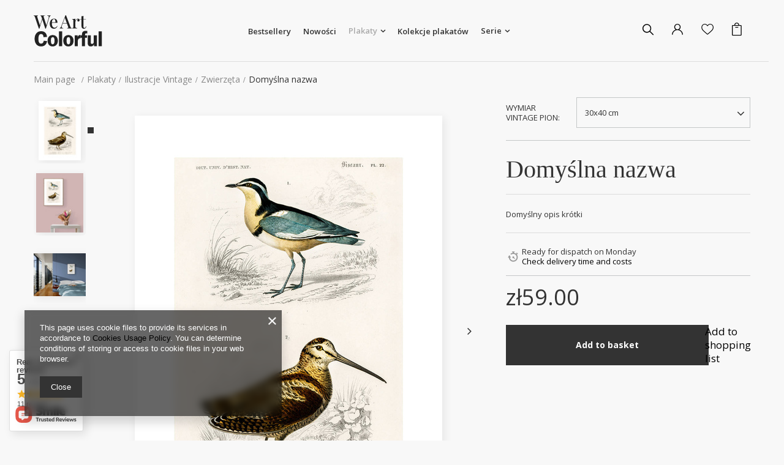

--- FILE ---
content_type: text/html; charset=utf-8
request_url: https://weartcolorful.pl/ajax/projector.php?action=get&product=398&get=sizes
body_size: 396
content:
{"sizes":{"id":398,"name":"Domy\u015blna nazwa","firm":{"name":"Colorful Media","productsLink":"\/firm-eng-1623313719-Colorful-Media.html"},"cleardescription":"Domy\u015blny opis kr\u00f3tki","description":"<ul><li>Domy\u015blny opis kr\u00f3tki<\/li><\/ul>","icon":"hpeciai\/4879a997c9cc66ad14878d584fcd5b19\/pol_il_Ptaki-vintage-398.jpg","taxes":{"vat":"23.0"},"code":"","moreprices":"y","new":"0","link":"\/product-eng-398-Domyslna-nazwa.html","product_type":"product_configurable","unit":"szt.","unit_single":"szt.","unit_plural":"szt.","unit_fraction":"sztuka","unit_precision":"0","unit_sellby":1,"items":{"00000-uniw":{"type":"uniw","priority":"0","name":"uniwersalny","description":"uniwersalny","amount":-1,"phone_price":"false","prices":{"price_retail":59,"price_minimal":0,"price_automatic_calculation":0,"price_retail_dynamic":0,"price_srp":0,"price_crossed_retail":0,"price_crossed_wholesale":0,"price_pos":0,"omnibus_price_retail":50.15,"omnibus_price_retail_new_price":false,"omnibus_price_wholesale":59,"omnibus_price_wholesale_new_price":false,"price":59,"price_net":47.97}}},"amount":-1}}

--- FILE ---
content_type: text/html; charset=utf-8
request_url: https://weartcolorful.pl/ajax/projector.php?action=get&product=398&size=uniw&get=sizeavailability,sizedelivery,sizeprices
body_size: 300
content:
{"sizeavailability":{"delivery_days":"5","delivery_date":"2026-01-26","days":"1","visible":"y","status_description":"","status_gfx":"\/data\/lang\/eng\/available_graph\/graph_1_10.png","status":"enable","minimum_stock_of_product":"2","shipping_time":{"days":"5","working_days":"3","hours":"0","minutes":"0","time":"2026-01-26 00:00","week_day":"1","week_amount":"0","today":"false"},"delay_time":{"days":"0","hours":"0","minutes":"0","time":"2026-01-21 12:23:35","week_day":"3","week_amount":"0","unknown_delivery_time":"false"}},"sizedelivery":{"undefined":"false","shipping":"0.00","shipping_formatted":"0,00 z\u0142","limitfree":"0.00","limitfree_formatted":"0,00 z\u0142"},"sizeprices":{"value":"59.00","price_formatted":"59,00 z\u0142","price_net":"47.97","price_net_formatted":"47,97 z\u0142","vat":"23","worth":"59.00","worth_net":"47.97","worth_formatted":"59,00 z\u0142","worth_net_formatted":"47,97 z\u0142","basket_enable":"y","special_offer":"false","rebate_code_active":"n","priceformula_error":"false"}}

--- FILE ---
content_type: text/html; charset=utf-8
request_url: https://weartcolorful.pl/ajax/calculatePrice.php
body_size: 4
content:
{"price":"59.00","price_formatted":"z\u014259.00","price_net":"47.97","price_net_formatted":"z\u014247.97","worth":"59.00","worth_formatted":"z\u014259.00","worth_net":"47.97","worth_net_formatted":"z\u014247.97","vat":"23.0","priceformula_calculation_error":false,"priceformula_calculation_error_msg":null}

--- FILE ---
content_type: text/css
request_url: https://weartcolorful.pl/data/designs/14349_32/gfx/eng/custom.css.gzip?r=1639575764
body_size: 14
content:
.big_label, .headline{
    font-weight: 300;
}

@media (min-width: 1200px){
    .wide .navbar-subnav.--cols3 {
    width: calc(100% + 6rem);
}
}